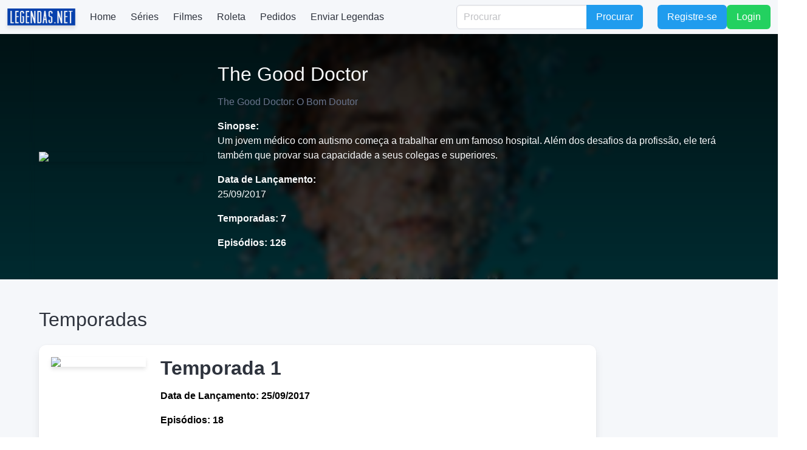

--- FILE ---
content_type: text/html; charset=utf-8
request_url: https://legendas.net/tv?tv_id=71712
body_size: 7174
content:
<!DOCTYPE html>
<html data-theme="light" lang="pt-br">

<head>
	<meta charset="utf-8">
	<meta http-equiv="X-UA-Compatible" content="IE=edge">
	<meta name="viewport" content="width=device-width, initial-scale=1">
  <meta name="googlebot" content="index,follow,snippet,archive">
  <meta name="robots" content="index,follow">
  <meta name="google" content="notranslate">
  <meta name="revisit-after" content="1 day">
  <meta name="keywords" content="legendas, legendas brasil, legenda, filmes, séries, download, tradução, traduzida, legendas de filmes, legendas de séries, legendas em português, legendas para download, legendas de cinema, legendas de TV, baixar legendas">
  <link rel="shortcut icon" type="image/x-icon" href="">
  <meta property="og:locale" content="pt_BR"/>
  <meta property="og:site_name" content="Legendas.net - Baixe legendas de Séries e Filmes de forma simples e de qualidade." />
  <meta property="og:type" content="website">
  <link href="manifest.webmanifest" rel="manifest"> 
  <meta property="og:url" content="https://legendas.net/tv?tv_id=71712" />
  <link href="https://legendas.net/tv?tv_id=71712" rel="canonical">

  <link rel="preconnect" href="https://cdnjs.cloudflare.com">
  <link rel="preconnect" href="https://securepubads.g.doubleclick.net">
  <link rel="dns-prefetch" href="https://securepubads.g.doubleclick.net">
	<title>Legendas.net - The Good Doctor</title>
  <meta property="og:title" content="Legendas.net - The Good Doctor" />
  <meta property="og:image" content="https://image.tmdb.org/t/p/original//f3cin9kOz4nOrlYEMxGFQhv4bdN.jpg" />
  <meta name="description" content="Legendas da série The Good Doctor" />

  <meta name="twitter:title" content="Legendas.net - The Good Doctor">
	<meta name="twitter:card" content="summary_large_image">
	<meta name="twitter:description" content="Legendas da série The Good Doctor Sinopse: Um jovem médico com autismo começa a trabalhar em um famoso hospital. Além dos desafios da profissão, ele terá também que provar sua capacidade a seus colegas e superiores. ">
	<meta name="twitter:image" content="https://image.tmdb.org/t/p/original//f3cin9kOz4nOrlYEMxGFQhv4bdN.jpg">
	<meta name="twitter:url" content="https://legendas.net/tv?tv_id=71712">
	<meta name="twitter:site" content="https://www.legendas.net">
  <link rel="stylesheet" href="https://cdnjs.cloudflare.com/ajax/libs/bulma/1.0.1/css/bulma.min.css" integrity="sha512-dF4b2QV/0kq+qlwefqCyb+edbWZ63ihXhE4A2Pju3u4QyaeFzMChqincJsKYwghbclpLE92jPb9yaz/LQ8aNlg==" crossorigin="anonymous" referrerpolicy="no-referrer" />
  <link rel="stylesheet" href="https://cdnjs.cloudflare.com/ajax/libs/font-awesome/6.2.0/css/all.min.css" integrity="sha512-xh6O/CkQoPOWDdYTDqeRdPCVd1SpvCA9XXcUnZS2FmJNp1coAFzvtCN9BmamE+4aHK8yyUHUSCcJHgXloTyT2A==" crossorigin="anonymous" referrerpolicy="no-referrer" />
  <script src="https://challenges.cloudflare.com/turnstile/v0/api.js" async defer></script>
  <script async src="https://pagead2.googlesyndication.com/pagead/js/adsbygoogle.js?client=ca-pub-4463779682654564" crossorigin="anonymous"></script>
  <script async custom-element="amp-ad" src="https://cdn.ampproject.org/v0/amp-ad-0.1.js"></script>
  <!-- Google tag (gtag.js) -->
  <script async src="https://www.googletagmanager.com/gtag/js?id=G-2PKEC8G6MN"></script>
  <!-- Adicione no <head> -->
<link rel="stylesheet" href="https://cdn.jsdelivr.net/npm/swiper@11/swiper-bundle.min.css"/>
<!-- Antes do </body> -->
<script src="https://cdn.jsdelivr.net/npm/swiper@11/swiper-bundle.min.js"></script>
  <script>
    window.dataLayer = window.dataLayer || [];
    function gtag(){dataLayer.push(arguments);}
    gtag('js', new Date());

    gtag('config', 'G-2PKEC8G6MN');
  </script>
  <style>
    
    .header-image { background-image:linear-gradient(rgba(0, 0, 0, 0.9), rgba(0, 0, 0, 0.6)), url("https://image.tmdb.org/t/p/original//f3cin9kOz4nOrlYEMxGFQhv4bdN.jpg"); background-position: center center; background-repeat: no-repeat; background-attachment: fixed; background-size: cover; background-color: #999; }
    .background-filter {
      position: relative;
    }
    .background-filter::after {
    -webkit-backdrop-filter: blur(3px); /* Use for Safari 9+, Edge 17+ (not a mistake) and iOS Safari 9.2+ */
    backdrop-filter: blur(4px); /* Supported in Chrome 76 */

    content: "";
    display: block;
    position: absolute;
    width: 100%; height: 100%;
    top: 0;
  }
    /* Use for content that should not be blurred */
  .u-non-blurred {
    position: relative;
    z-index: 1;
  }/* Use for content that should not be blurred */
  .u-non-blurred {
    position: relative;
    z-index: 1;
  }
  </style>
  

  <style>
      body {
    background: #F5F7FA
  }



  </style>
<style>
  
  .box {
  overflow-wrap: break-word;
  word-wrap: break-word;
  hyphens: auto;
}
#goToTopButton {
  position: fixed;
  bottom: 20px;
  right: 20px;
}

#goToTopButton.is-hidden {
  display: none;
}
.tag:not(body).is-info {
    background-color: #209cee;
    color: #fff;
}


.button.is-success {
    background-color: #23d160;
    border-color: transparent;
    color: #fff;
}

.button.is-success.is-hovered, .button.is-success:hover {
    background-color: #22c65b;
    border-color: transparent;
    color: #fff;
}

.button.is-info {
    background-color: #209cee;
    border-color: transparent;
    color: #fff;
}

.button.is-info.is-hovered, .button.is-info:hover {
    background-color: #1496ed;
    border-color: transparent;
    color: #fff;
}

.tag:not(body).is-success {
    background-color: #23d160;
    color: #fff;
}

.tag:not(body).is-warning {
    background-color: #ffdd57;
    color: rgba(0,0,0,.7);
}

.media-left {
  margin-right: 10px; /* Ajuste este valor conforme necessário */
}

/* Estilos para a barra de rolagem moderna */
::-webkit-scrollbar {
    width: 10px;
}

::-webkit-scrollbar-track {
    background: #f1f1f1;
}

::-webkit-scrollbar-thumb {
    background: #888;
}

::-webkit-scrollbar-thumb:hover {
    background: #555;
}
</style>


<style>
  .button.is-white.is-inverted.is-outlined {
    background-color: transparent;
    border-color: #0a0a0a;
    color: #0a0a0a;
}

.button.is-white.is-inverted.is-outlined:focus, .button.is-white.is-inverted.is-outlined:hover {
    background-color: #0a0a0a;
    color: #fff;
}
  .button.is-success {
    background-color: #23d160;
    border-color: transparent;
    color: #fff;
}

.button.is-success.is-hovered, .button.is-success:hover {
    background-color: #22c65b;
    border-color: transparent;
    color: #fff;
}

.button.is-info {
    background-color: #209cee;
    border-color: transparent;
    color: #fff;
}

.button.is-info.is-hovered, .button.is-info:hover {
    background-color: #1496ed;
    border-color: transparent;
    color: #fff;
}

.tag:not(body).is-success {
    background-color: #23d160;
    color: #fff;
}

.tag:not(body).is-warning {
    background-color: #ffdd57;
    color: rgba(0,0,0,.7);
}

.media-left {
  margin-right: 10px; /* Ajuste este valor conforme necessário */
}

/* Estilos para a barra de rolagem moderna */
::-webkit-scrollbar {
    width: 10px;
}

::-webkit-scrollbar-track {
    background: #f1f1f1;
}

::-webkit-scrollbar-thumb {
    background: #888;
}

::-webkit-scrollbar-thumb:hover {
    background: #555;
}
</style>
<script data-cfasync="false" nonce="5d8a294b-a7bd-4e25-b3c1-862019b5e062">try{(function(w,d){!function(j,k,l,m){if(j.zaraz)console.error("zaraz is loaded twice");else{j[l]=j[l]||{};j[l].executed=[];j.zaraz={deferred:[],listeners:[]};j.zaraz._v="5874";j.zaraz._n="5d8a294b-a7bd-4e25-b3c1-862019b5e062";j.zaraz.q=[];j.zaraz._f=function(n){return async function(){var o=Array.prototype.slice.call(arguments);j.zaraz.q.push({m:n,a:o})}};for(const p of["track","set","debug"])j.zaraz[p]=j.zaraz._f(p);j.zaraz.init=()=>{var q=k.getElementsByTagName(m)[0],r=k.createElement(m),s=k.getElementsByTagName("title")[0];s&&(j[l].t=k.getElementsByTagName("title")[0].text);j[l].x=Math.random();j[l].w=j.screen.width;j[l].h=j.screen.height;j[l].j=j.innerHeight;j[l].e=j.innerWidth;j[l].l=j.location.href;j[l].r=k.referrer;j[l].k=j.screen.colorDepth;j[l].n=k.characterSet;j[l].o=(new Date).getTimezoneOffset();if(j.dataLayer)for(const t of Object.entries(Object.entries(dataLayer).reduce((u,v)=>({...u[1],...v[1]}),{})))zaraz.set(t[0],t[1],{scope:"page"});j[l].q=[];for(;j.zaraz.q.length;){const w=j.zaraz.q.shift();j[l].q.push(w)}r.defer=!0;for(const x of[localStorage,sessionStorage])Object.keys(x||{}).filter(z=>z.startsWith("_zaraz_")).forEach(y=>{try{j[l]["z_"+y.slice(7)]=JSON.parse(x.getItem(y))}catch{j[l]["z_"+y.slice(7)]=x.getItem(y)}});r.referrerPolicy="origin";r.src="/cdn-cgi/zaraz/s.js?z="+btoa(encodeURIComponent(JSON.stringify(j[l])));q.parentNode.insertBefore(r,q)};["complete","interactive"].includes(k.readyState)?zaraz.init():j.addEventListener("DOMContentLoaded",zaraz.init)}}(w,d,"zarazData","script");window.zaraz._p=async d$=>new Promise(ea=>{if(d$){d$.e&&d$.e.forEach(eb=>{try{const ec=d.querySelector("script[nonce]"),ed=ec?.nonce||ec?.getAttribute("nonce"),ee=d.createElement("script");ed&&(ee.nonce=ed);ee.innerHTML=eb;ee.onload=()=>{d.head.removeChild(ee)};d.head.appendChild(ee)}catch(ef){console.error(`Error executing script: ${eb}\n`,ef)}});Promise.allSettled((d$.f||[]).map(eg=>fetch(eg[0],eg[1])))}ea()});zaraz._p({"e":["(function(w,d){})(window,document)"]});})(window,document)}catch(e){throw fetch("/cdn-cgi/zaraz/t"),e;};</script></head>

<body>
	<section class="hero ">

  
		<div class="hero-head">
            <nav class="navbar is-light" role="navigation" aria-label="main navigation">
                <div class="navbar-brand">
                  <a class="navbar-item" href="/">
                    <img alt="Legendas.tv" src="../files/img/logo.png" width="112" height="28">
                  </a>
              
                  <a role="button" class="navbar-burger" aria-label="menu" aria-expanded="false" data-target="navbarBasicExample">
                    <span aria-hidden="true"></span>
                    <span aria-hidden="true"></span>
                    <span aria-hidden="true"></span>
                  </a>
                </div>
              
                <div id="navbarBasicExample" class="navbar-menu">
                  <div class="navbar-start">
                    <a href="/" class="navbar-item"> Home </a>
              
                    <a href="/series" class="navbar-item"> Séries </a>
                    <a href="/filmes" class="navbar-item"> Filmes </a>
                    <a href="/roleta" class="navbar-item"> Roleta </a>
                    <a href="/pedidos" class="navbar-item"> Pedidos </a>
                    <a href="/enviar_legenda" class="navbar-item"> Enviar Legendas </a>

                  </div>
              
                  <div class="navbar-end">
                    <div class="navbar-item">
                      <form action="/search" method="GET">
                      <div class="field has-addons">
                        <div class="control">
                          <input class="input" type="text" name="query" placeholder="Procurar">
                        </div>
                        <div class="control">
                          <button class="button is-info" type="submit">Procurar</button>
                        </div>
                      </div>
                    </form>

                    </div>
                    <div class="navbar-item">
                      <div class="buttons">
                        
                        
                            <a class="button is-info" href="/signup" class="navbar-item">Registre-se</a> 
                            <a class="button is-success" href="/login" class="navbar-item">Login</a>
                        
                      </div>
                    </div>
                  </div>
                </div>
              </nav>
		</div>
    <a href="#" id="goToTopButton" class="button is-hidden">
      <span class="icon">
        <i class="fas fa-arrow-up"></i>
      </span>
    </a>

    
      
<!-- Banner -->
<style>
    
    .temmporada-image { background-image:linear-gradient(rgba(0, 0, 0, 0.9), rgba(0, 0, 0, 0.6)), url(""); background-position: center center; background-repeat: no-repeat; background-attachment: fixed; background-size: cover; background-color: #999; }
    img {
  box-shadow: 0 4px 6px rgba(0, 0, 0, 0.1);
}
    
  .card_destaque {
  transition: box-shadow 0.2s ease-in-out, transform 0.2s ease-in-out;
}


.card_destaque:hover {
  box-shadow: 0 2px 3px rgba(10,10,10,.1),0 0 0 1px rgba(10,10,10,.1);
  transform: scale(1.05);


  
}

.title-link:hover {
  color: gray;
}

.title-link {
  color: rgb(0, 0, 0);
}
  </style>

<div class="hero-body header-image background-filter">
  <div class="container is-widescreen  u-non-blurred">
    <div class="columns is-vcentered is-multiline is-mobile">
      <div class="column is-one-quarter">
        <figure class="image is-150x150">
          <img width="150" height="150" src="https://www.themoviedb.org/t/p/w300_and_h450_bestv2/v9WYk0nigzR9NAEjeSmfI6s4XA2.jpg">
        </figure>
      </div>
      <div class="column">
        <div class="content is-normal has-text-white-bis ">
          <h1 class="has-text-white-bis has-text-weight-medium">The Good Doctor</h1>
          <p class="has-text-grey">The Good Doctor: O Bom Doutor</p>
          <p><div class="has-text-weight-bold ">Sinopse:</div> Um jovem médico com autismo começa a trabalhar em um famoso hospital. Além dos desafios da profissão, ele terá também que provar sua capacidade a seus colegas e superiores.</p>
          <p><div class="has-text-weight-bold ">Data de Lançamento: </div>25/09/2017 </p>
          <p><div class="has-text-weight-bold ">Temporadas: 7</div> </p>
          <p><div class="has-text-weight-bold ">Episódios:  126</div> </p>
        </div>
      </div>
    </div>
  </div>
</div>

<!-- Conteudo -->
<section class="section">

<div class="container  is-widescreen ">
  <div class="columns">
    <div class="column is-four-fifths">
        <h1 class="title has-text-weight-medium"> Temporadas </h1>
         
        
        <div class="box box-radius card_destaque">
            <a class="title-link" href="/tv_episodes?tv_id=71712&amp;season=1">                
                <div class="columns ">
            <div class="column is-one-fifth is-centered ">
                    <figure class="image is-150x150">
                      <img width="150" height="150" src="https://www.themoviedb.org/t/p/w300_and_h450_bestv2/pvACsDRyev1JvySM62gezP0eeKk.jpg">
                    </figure>
            </div>
            <div class="column">
                <div class="card-content ">
                    <div class="content ">
                        <h1 class="has-text-weight-bold has-text-weight-medium"> Temporada 1</h1>
                        <p><div class="has-text-weight-bold ">Data de Lançamento: 25/09/2017</div> </p>    
                        <p><div class="has-text-weight-bold ">Episódios: 18</div> </p>
                        
                        <p><div class="has-text-weight-bold ">Sinopse:</div> Um jovem médico com autismo começa a trabalhar em um famoso hospital. Além dos desafios da profissão, ele terá também que provar sua capacidade a seus colegas e superiores.</p>
                        
                    </div>
                </div>

            </div>
            </div>
        </a>
        </div>

        
        <div class="box box-radius card_destaque">
            <a class="title-link" href="/tv_episodes?tv_id=71712&amp;season=2">                
                <div class="columns ">
            <div class="column is-one-fifth is-centered ">
                    <figure class="image is-150x150">
                      <img width="150" height="150" src="https://www.themoviedb.org/t/p/w300_and_h450_bestv2/8jCAsFfoBnJSmC8af8BhUR5xx6X.jpg">
                    </figure>
            </div>
            <div class="column">
                <div class="card-content ">
                    <div class="content ">
                        <h1 class="has-text-weight-bold has-text-weight-medium"> Temporada 2</h1>
                        <p><div class="has-text-weight-bold ">Data de Lançamento: 24/09/2018</div> </p>    
                        <p><div class="has-text-weight-bold ">Episódios: 18</div> </p>
                        
                        <p><div class="has-text-weight-bold ">Sinopse:</div> Na segunda temporada, o Dr. Shaun Murphy continua trabalhando no Hospital St. Bonaventure, enquanto lida com o retorno inesperado da sua vizinha Lea.</p>
                        
                    </div>
                </div>

            </div>
            </div>
        </a>
        </div>

        
        <div class="box box-radius card_destaque">
            <a class="title-link" href="/tv_episodes?tv_id=71712&amp;season=3">                
                <div class="columns ">
            <div class="column is-one-fifth is-centered ">
                    <figure class="image is-150x150">
                      <img width="150" height="150" src="https://www.themoviedb.org/t/p/w300_and_h450_bestv2/zmffGw2FfsSZPoOCPfydcPbz1rH.jpg">
                    </figure>
            </div>
            <div class="column">
                <div class="card-content ">
                    <div class="content ">
                        <h1 class="has-text-weight-bold has-text-weight-medium"> Temporada 3</h1>
                        <p><div class="has-text-weight-bold ">Data de Lançamento: 23/09/2019</div> </p>    
                        <p><div class="has-text-weight-bold ">Episódios: 20</div> </p>
                        
                        <p><div class="has-text-weight-bold ">Sinopse:</div> Na terceira temporada, o Dr. Shaun Murphy volta a trabalhar no Hospital St. Bonaventure, tendo conquistado de vez a amizade e confiança dos seus colegas. Shaun também começa a namorar a Dra. Carly, mas os seus sentimentos não resolvidos pela sua colega de quarto Lea complicam o relacionamento.</p>
                        
                    </div>
                </div>

            </div>
            </div>
        </a>
        </div>

        
        <div class="box box-radius card_destaque">
            <a class="title-link" href="/tv_episodes?tv_id=71712&amp;season=4">                
                <div class="columns ">
            <div class="column is-one-fifth is-centered ">
                    <figure class="image is-150x150">
                      <img width="150" height="150" src="https://www.themoviedb.org/t/p/w300_and_h450_bestv2/jtLB7xJKcbekmOYkb5NZditBsgk.jpg">
                    </figure>
            </div>
            <div class="column">
                <div class="card-content ">
                    <div class="content ">
                        <h1 class="has-text-weight-bold has-text-weight-medium"> Temporada 4</h1>
                        <p><div class="has-text-weight-bold ">Data de Lançamento: 02/11/2020</div> </p>    
                        <p><div class="has-text-weight-bold ">Episódios: 20</div> </p>
                        
                        <p><div class="has-text-weight-bold ">Sinopse:</div> O Dr. Shaun Murphy continua utilizando o seu extraordinário talento médico para salvar vidas no Hospital St. Bonaventure. Enquanto o seu relacionamento amoroso com Lea fica cada vez mais forte, Shaun terá que encarar a nova responsabilidade de supervisionar um novo grupo de residentes que irão testá-lo de maneiras que ele jamais poderia imaginar. Enquanto isso, a equipe médica precisa lidar com a incerteza e a pressão causada pela pandemia do Covid-19.</p>
                        
                    </div>
                </div>

            </div>
            </div>
        </a>
        </div>

        
        <div class="box box-radius card_destaque">
            <a class="title-link" href="/tv_episodes?tv_id=71712&amp;season=5">                
                <div class="columns ">
            <div class="column is-one-fifth is-centered ">
                    <figure class="image is-150x150">
                      <img width="150" height="150" src="https://www.themoviedb.org/t/p/w300_and_h450_bestv2/5LLUOp1ok4wz2YcmpY2diDSxj6A.jpg">
                    </figure>
            </div>
            <div class="column">
                <div class="card-content ">
                    <div class="content ">
                        <h1 class="has-text-weight-bold has-text-weight-medium"> Temporada 5</h1>
                        <p><div class="has-text-weight-bold ">Data de Lançamento: 27/09/2021</div> </p>    
                        <p><div class="has-text-weight-bold ">Episódios: 18</div> </p>
                        
                        <p><div class="has-text-weight-bold ">Sinopse:</div> Dr. Shaun Murphy se prepara para o seu quinto e último ano como residente no San Jose St. Bonaventure Hospital e, ao mesmo tempo, para o seu casamento com a sua namorada Lea.</p>
                        
                    </div>
                </div>

            </div>
            </div>
        </a>
        </div>

        
        <div class="box box-radius card_destaque">
            <a class="title-link" href="/tv_episodes?tv_id=71712&amp;season=6">                
                <div class="columns ">
            <div class="column is-one-fifth is-centered ">
                    <figure class="image is-150x150">
                      <img width="150" height="150" src="https://www.themoviedb.org/t/p/w300_and_h450_bestv2/fNb3E0bfZf5dNpjhTgcW9hwDxtY.jpg">
                    </figure>
            </div>
            <div class="column">
                <div class="card-content ">
                    <div class="content ">
                        <h1 class="has-text-weight-bold has-text-weight-medium"> Temporada 6</h1>
                        <p><div class="has-text-weight-bold ">Data de Lançamento: 03/10/2022</div> </p>    
                        <p><div class="has-text-weight-bold ">Episódios: 22</div> </p>
                        
                        <p><div class="has-text-weight-bold ">Sinopse:</div> Não Disponível</p>
                        
                    </div>
                </div>

            </div>
            </div>
        </a>
        </div>

        
        <div class="box box-radius card_destaque">
            <a class="title-link" href="/tv_episodes?tv_id=71712&amp;season=7">                
                <div class="columns ">
            <div class="column is-one-fifth is-centered ">
                    <figure class="image is-150x150">
                      <img width="150" height="150" src="https://www.themoviedb.org/t/p/w300_and_h450_bestv2/rbfZKFtcit3AdYPlyqfQeG2OwpN.jpg">
                    </figure>
            </div>
            <div class="column">
                <div class="card-content ">
                    <div class="content ">
                        <h1 class="has-text-weight-bold has-text-weight-medium"> Temporada 7</h1>
                        <p><div class="has-text-weight-bold ">Data de Lançamento: 20/02/2024</div> </p>    
                        <p><div class="has-text-weight-bold ">Episódios: 10</div> </p>
                        
                        <p><div class="has-text-weight-bold ">Sinopse:</div> Não Disponível</p>
                        
                    </div>
                </div>

            </div>
            </div>
        </a>
        </div>

        


    </div>
    <div class="column is-hidden-mobile is-hidden-tablet-only">
      <script async src="https://securepubads.g.doubleclick.net/tag/js/gpt.js"></script>
      <script>
        window.googletag = window.googletag || {cmd: []};
        googletag.cmd.push(function() {
          googletag.defineSlot('/22725045473,23086019129/legendas.net/legendas.net_Banner', [300, 600], 'div-gpt-ad-1712678043597-0').addService(googletag.pubads());
          googletag.pubads().enableSingleRequest();
          googletag.enableServices();
        });
      </script><!-- /22725045473,23086019129/legendas.net/legendas.net_Banner -->
      <div id='div-gpt-ad-1712678043597-0' style='min-width: 300px; min-height: 600px;'>
        <script>
          googletag.cmd.push(function() { googletag.display('div-gpt-ad-1712678043597-0'); });
        </script>
      </div>
    </div>
  </div>
</div>
</section>



    </div>
  </div>
  </section>
  
  
  <footer class="footer">
    <div class="content has-text-centered">
      <a href="https://www.facebook.com/people/Legendasnet/100089179536885/" target="_blank">
        <span class="icon is-large	fas fa-2x	">
          <i class="fa-brands fa-facebook"></i>
        </span>
      </a>
      <a href="https://twitter.com/LegendasNet" target="_blank">
        <span class="icon is-large	fas fa-2x	">
          <i class="fa-brands fa-twitter"></i>
        </span>
      </a>
        <a href="https://discord.gg/8AM4TMCjrr" target="_blank">
        <span class="icon is-large	fas fa-2x	">
          <i class="fa-brands fa-discord"></i>
        </span>
      </a>
      <a href="https://t.co/fjEfG6cFtF" target="_blank">
        <span class="icon is-large	fas fa-2x	">
          <i class="fa-brands fa-telegram"></i>
        </span>
      </a>
      <a href="https://legendas.net/rss" target="_blank">
        <span class="icon is-large	fas fa-2x	">
          <i class="fa-solid fa-rss"></i>
        </span>
      </a>
      <p>
        <a href="/cdn-cgi/l/email-protection#2d4e4243594c59426d41484a4843494c5e03434859"><button class="button is-info">Contato</button></a>
        <a href="https://legendasnet.stoplight.io/docs/legendas-net/d90qnluuqg6xq-api-documentation" target="_blank"><button class="button is-info">API</button></a>
        <a href="/custos_estatisticas"><button class="button is-info">Custos e Estatísticas</button></a>
        
        <a href="https://status.legendas.net/" target="_blank"><button class="button is-info">Status</button></a>
        
    </p>
      <p>
        <strong>Legendas.net</strong> Apoie o site clicando no botão Doar (Paypal ou PIX) para ajudar a manter a infraestrutura necessária
      </p>
      </div>

      <div class="container">
        <div class="columns is-centered">
          <div class="column is-narrow">
            <!-- PayPal donation code snippet -->
            <form action="https://www.paypal.com/donate" method="post" target="_top">
              <input type="hidden" name="hosted_button_id" value="5LJSNZ8R8Y5LL" />
              <input type="image" src="https://www.paypalobjects.com/pt_BR/i/btn/btn_donate_LG.gif" border="0" name="submit" title="PayPal - The safer, easier way to pay online!" alt="Faça doações com o botão do PayPal" />
              <img alt="" border="0" src="https://www.paypal.com/pt_BR/i/scr/pixel.gif" width="1" height="1" />
            </form>
          </div>
          <div class="column is-narrow">
            <!-- INICIO FORMULARIO BOTAO PAGSEGURO -->
            <a href="https://livepix.gg/legendasnet" target="_blank">
              <span class="icon is-large	fas fa-2x	">
                <i class="fa-brands fa-pix"></i>
              </span>
            </a>
              <!-- FINAL FORMULARIO BOTAO PAGSEGURO -->
          </div>

        </div>
      </div>

  </footer>

  

<script data-cfasync="false" src="/cdn-cgi/scripts/5c5dd728/cloudflare-static/email-decode.min.js"></script><script>
  document.addEventListener('DOMContentLoaded', () => {

// Get all "navbar-burger" elements
const $navbarBurgers = Array.prototype.slice.call(document.querySelectorAll('.navbar-burger'), 0);

// Add a click event on each of them
$navbarBurgers.forEach( el => {
  el.addEventListener('click', () => {

    // Get the target from the "data-target" attribute
    const target = el.dataset.target;
    const $target = document.getElementById(target);

    // Toggle the "is-active" class on both the "navbar-burger" and the "navbar-menu"
    el.classList.toggle('is-active');
    $target.classList.toggle('is-active');

  });
});

});

window.addEventListener('scroll', function() {
  var button = document.getElementById('goToTopButton');
  if (window.pageYOffset > 100) {
    button.classList.remove('is-hidden');
  } else {
    button.classList.add('is-hidden');
  }
});

document.getElementById('goToTopButton').addEventListener('click', function(e) {
  e.preventDefault();
  window.scrollTo({ top: 0, behavior: 'smooth' });
});



</script>

<script defer src="https://static.cloudflareinsights.com/beacon.min.js/vcd15cbe7772f49c399c6a5babf22c1241717689176015" integrity="sha512-ZpsOmlRQV6y907TI0dKBHq9Md29nnaEIPlkf84rnaERnq6zvWvPUqr2ft8M1aS28oN72PdrCzSjY4U6VaAw1EQ==" data-cf-beacon='{"version":"2024.11.0","token":"642400d26cca4a63b6eead672df8eacd","r":1,"server_timing":{"name":{"cfCacheStatus":true,"cfEdge":true,"cfExtPri":true,"cfL4":true,"cfOrigin":true,"cfSpeedBrain":true},"location_startswith":null}}' crossorigin="anonymous"></script>
</body>

</html>

--- FILE ---
content_type: text/html; charset=utf-8
request_url: https://www.google.com/recaptcha/api2/aframe
body_size: 267
content:
<!DOCTYPE HTML><html><head><meta http-equiv="content-type" content="text/html; charset=UTF-8"></head><body><script nonce="Gq_5xsbuF7BCUU2XmzsS9A">/** Anti-fraud and anti-abuse applications only. See google.com/recaptcha */ try{var clients={'sodar':'https://pagead2.googlesyndication.com/pagead/sodar?'};window.addEventListener("message",function(a){try{if(a.source===window.parent){var b=JSON.parse(a.data);var c=clients[b['id']];if(c){var d=document.createElement('img');d.src=c+b['params']+'&rc='+(localStorage.getItem("rc::a")?sessionStorage.getItem("rc::b"):"");window.document.body.appendChild(d);sessionStorage.setItem("rc::e",parseInt(sessionStorage.getItem("rc::e")||0)+1);localStorage.setItem("rc::h",'1768906389092');}}}catch(b){}});window.parent.postMessage("_grecaptcha_ready", "*");}catch(b){}</script></body></html>